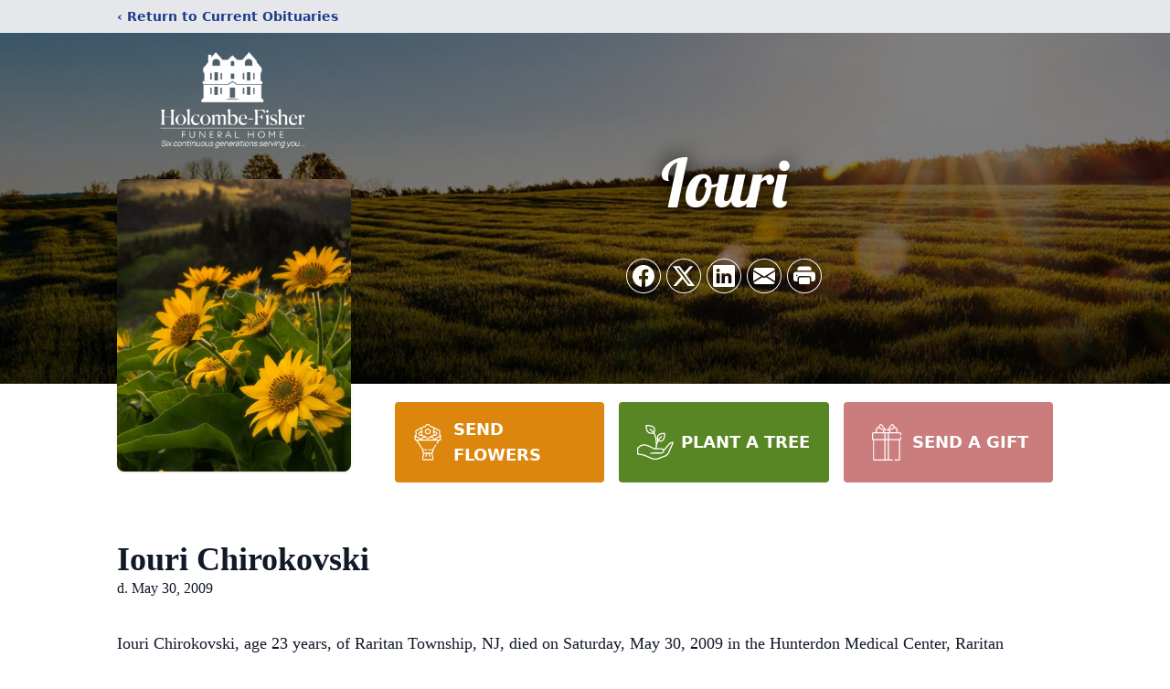

--- FILE ---
content_type: text/html; charset=utf-8
request_url: https://www.google.com/recaptcha/enterprise/anchor?ar=1&k=6LcRSjUqAAAAAAfwN18IkwRTsbNXbNNTtCqQubsP&co=aHR0cHM6Ly93d3cuaG9sY29tYmVmaXNoZXIuY29tOjQ0Mw..&hl=en&type=image&v=TkacYOdEJbdB_JjX802TMer9&theme=light&size=invisible&badge=bottomright&anchor-ms=20000&execute-ms=15000&cb=9qnxstnrshkf
body_size: 45770
content:
<!DOCTYPE HTML><html dir="ltr" lang="en"><head><meta http-equiv="Content-Type" content="text/html; charset=UTF-8">
<meta http-equiv="X-UA-Compatible" content="IE=edge">
<title>reCAPTCHA</title>
<style type="text/css">
/* cyrillic-ext */
@font-face {
  font-family: 'Roboto';
  font-style: normal;
  font-weight: 400;
  src: url(//fonts.gstatic.com/s/roboto/v18/KFOmCnqEu92Fr1Mu72xKKTU1Kvnz.woff2) format('woff2');
  unicode-range: U+0460-052F, U+1C80-1C8A, U+20B4, U+2DE0-2DFF, U+A640-A69F, U+FE2E-FE2F;
}
/* cyrillic */
@font-face {
  font-family: 'Roboto';
  font-style: normal;
  font-weight: 400;
  src: url(//fonts.gstatic.com/s/roboto/v18/KFOmCnqEu92Fr1Mu5mxKKTU1Kvnz.woff2) format('woff2');
  unicode-range: U+0301, U+0400-045F, U+0490-0491, U+04B0-04B1, U+2116;
}
/* greek-ext */
@font-face {
  font-family: 'Roboto';
  font-style: normal;
  font-weight: 400;
  src: url(//fonts.gstatic.com/s/roboto/v18/KFOmCnqEu92Fr1Mu7mxKKTU1Kvnz.woff2) format('woff2');
  unicode-range: U+1F00-1FFF;
}
/* greek */
@font-face {
  font-family: 'Roboto';
  font-style: normal;
  font-weight: 400;
  src: url(//fonts.gstatic.com/s/roboto/v18/KFOmCnqEu92Fr1Mu4WxKKTU1Kvnz.woff2) format('woff2');
  unicode-range: U+0370-0377, U+037A-037F, U+0384-038A, U+038C, U+038E-03A1, U+03A3-03FF;
}
/* vietnamese */
@font-face {
  font-family: 'Roboto';
  font-style: normal;
  font-weight: 400;
  src: url(//fonts.gstatic.com/s/roboto/v18/KFOmCnqEu92Fr1Mu7WxKKTU1Kvnz.woff2) format('woff2');
  unicode-range: U+0102-0103, U+0110-0111, U+0128-0129, U+0168-0169, U+01A0-01A1, U+01AF-01B0, U+0300-0301, U+0303-0304, U+0308-0309, U+0323, U+0329, U+1EA0-1EF9, U+20AB;
}
/* latin-ext */
@font-face {
  font-family: 'Roboto';
  font-style: normal;
  font-weight: 400;
  src: url(//fonts.gstatic.com/s/roboto/v18/KFOmCnqEu92Fr1Mu7GxKKTU1Kvnz.woff2) format('woff2');
  unicode-range: U+0100-02BA, U+02BD-02C5, U+02C7-02CC, U+02CE-02D7, U+02DD-02FF, U+0304, U+0308, U+0329, U+1D00-1DBF, U+1E00-1E9F, U+1EF2-1EFF, U+2020, U+20A0-20AB, U+20AD-20C0, U+2113, U+2C60-2C7F, U+A720-A7FF;
}
/* latin */
@font-face {
  font-family: 'Roboto';
  font-style: normal;
  font-weight: 400;
  src: url(//fonts.gstatic.com/s/roboto/v18/KFOmCnqEu92Fr1Mu4mxKKTU1Kg.woff2) format('woff2');
  unicode-range: U+0000-00FF, U+0131, U+0152-0153, U+02BB-02BC, U+02C6, U+02DA, U+02DC, U+0304, U+0308, U+0329, U+2000-206F, U+20AC, U+2122, U+2191, U+2193, U+2212, U+2215, U+FEFF, U+FFFD;
}
/* cyrillic-ext */
@font-face {
  font-family: 'Roboto';
  font-style: normal;
  font-weight: 500;
  src: url(//fonts.gstatic.com/s/roboto/v18/KFOlCnqEu92Fr1MmEU9fCRc4AMP6lbBP.woff2) format('woff2');
  unicode-range: U+0460-052F, U+1C80-1C8A, U+20B4, U+2DE0-2DFF, U+A640-A69F, U+FE2E-FE2F;
}
/* cyrillic */
@font-face {
  font-family: 'Roboto';
  font-style: normal;
  font-weight: 500;
  src: url(//fonts.gstatic.com/s/roboto/v18/KFOlCnqEu92Fr1MmEU9fABc4AMP6lbBP.woff2) format('woff2');
  unicode-range: U+0301, U+0400-045F, U+0490-0491, U+04B0-04B1, U+2116;
}
/* greek-ext */
@font-face {
  font-family: 'Roboto';
  font-style: normal;
  font-weight: 500;
  src: url(//fonts.gstatic.com/s/roboto/v18/KFOlCnqEu92Fr1MmEU9fCBc4AMP6lbBP.woff2) format('woff2');
  unicode-range: U+1F00-1FFF;
}
/* greek */
@font-face {
  font-family: 'Roboto';
  font-style: normal;
  font-weight: 500;
  src: url(//fonts.gstatic.com/s/roboto/v18/KFOlCnqEu92Fr1MmEU9fBxc4AMP6lbBP.woff2) format('woff2');
  unicode-range: U+0370-0377, U+037A-037F, U+0384-038A, U+038C, U+038E-03A1, U+03A3-03FF;
}
/* vietnamese */
@font-face {
  font-family: 'Roboto';
  font-style: normal;
  font-weight: 500;
  src: url(//fonts.gstatic.com/s/roboto/v18/KFOlCnqEu92Fr1MmEU9fCxc4AMP6lbBP.woff2) format('woff2');
  unicode-range: U+0102-0103, U+0110-0111, U+0128-0129, U+0168-0169, U+01A0-01A1, U+01AF-01B0, U+0300-0301, U+0303-0304, U+0308-0309, U+0323, U+0329, U+1EA0-1EF9, U+20AB;
}
/* latin-ext */
@font-face {
  font-family: 'Roboto';
  font-style: normal;
  font-weight: 500;
  src: url(//fonts.gstatic.com/s/roboto/v18/KFOlCnqEu92Fr1MmEU9fChc4AMP6lbBP.woff2) format('woff2');
  unicode-range: U+0100-02BA, U+02BD-02C5, U+02C7-02CC, U+02CE-02D7, U+02DD-02FF, U+0304, U+0308, U+0329, U+1D00-1DBF, U+1E00-1E9F, U+1EF2-1EFF, U+2020, U+20A0-20AB, U+20AD-20C0, U+2113, U+2C60-2C7F, U+A720-A7FF;
}
/* latin */
@font-face {
  font-family: 'Roboto';
  font-style: normal;
  font-weight: 500;
  src: url(//fonts.gstatic.com/s/roboto/v18/KFOlCnqEu92Fr1MmEU9fBBc4AMP6lQ.woff2) format('woff2');
  unicode-range: U+0000-00FF, U+0131, U+0152-0153, U+02BB-02BC, U+02C6, U+02DA, U+02DC, U+0304, U+0308, U+0329, U+2000-206F, U+20AC, U+2122, U+2191, U+2193, U+2212, U+2215, U+FEFF, U+FFFD;
}
/* cyrillic-ext */
@font-face {
  font-family: 'Roboto';
  font-style: normal;
  font-weight: 900;
  src: url(//fonts.gstatic.com/s/roboto/v18/KFOlCnqEu92Fr1MmYUtfCRc4AMP6lbBP.woff2) format('woff2');
  unicode-range: U+0460-052F, U+1C80-1C8A, U+20B4, U+2DE0-2DFF, U+A640-A69F, U+FE2E-FE2F;
}
/* cyrillic */
@font-face {
  font-family: 'Roboto';
  font-style: normal;
  font-weight: 900;
  src: url(//fonts.gstatic.com/s/roboto/v18/KFOlCnqEu92Fr1MmYUtfABc4AMP6lbBP.woff2) format('woff2');
  unicode-range: U+0301, U+0400-045F, U+0490-0491, U+04B0-04B1, U+2116;
}
/* greek-ext */
@font-face {
  font-family: 'Roboto';
  font-style: normal;
  font-weight: 900;
  src: url(//fonts.gstatic.com/s/roboto/v18/KFOlCnqEu92Fr1MmYUtfCBc4AMP6lbBP.woff2) format('woff2');
  unicode-range: U+1F00-1FFF;
}
/* greek */
@font-face {
  font-family: 'Roboto';
  font-style: normal;
  font-weight: 900;
  src: url(//fonts.gstatic.com/s/roboto/v18/KFOlCnqEu92Fr1MmYUtfBxc4AMP6lbBP.woff2) format('woff2');
  unicode-range: U+0370-0377, U+037A-037F, U+0384-038A, U+038C, U+038E-03A1, U+03A3-03FF;
}
/* vietnamese */
@font-face {
  font-family: 'Roboto';
  font-style: normal;
  font-weight: 900;
  src: url(//fonts.gstatic.com/s/roboto/v18/KFOlCnqEu92Fr1MmYUtfCxc4AMP6lbBP.woff2) format('woff2');
  unicode-range: U+0102-0103, U+0110-0111, U+0128-0129, U+0168-0169, U+01A0-01A1, U+01AF-01B0, U+0300-0301, U+0303-0304, U+0308-0309, U+0323, U+0329, U+1EA0-1EF9, U+20AB;
}
/* latin-ext */
@font-face {
  font-family: 'Roboto';
  font-style: normal;
  font-weight: 900;
  src: url(//fonts.gstatic.com/s/roboto/v18/KFOlCnqEu92Fr1MmYUtfChc4AMP6lbBP.woff2) format('woff2');
  unicode-range: U+0100-02BA, U+02BD-02C5, U+02C7-02CC, U+02CE-02D7, U+02DD-02FF, U+0304, U+0308, U+0329, U+1D00-1DBF, U+1E00-1E9F, U+1EF2-1EFF, U+2020, U+20A0-20AB, U+20AD-20C0, U+2113, U+2C60-2C7F, U+A720-A7FF;
}
/* latin */
@font-face {
  font-family: 'Roboto';
  font-style: normal;
  font-weight: 900;
  src: url(//fonts.gstatic.com/s/roboto/v18/KFOlCnqEu92Fr1MmYUtfBBc4AMP6lQ.woff2) format('woff2');
  unicode-range: U+0000-00FF, U+0131, U+0152-0153, U+02BB-02BC, U+02C6, U+02DA, U+02DC, U+0304, U+0308, U+0329, U+2000-206F, U+20AC, U+2122, U+2191, U+2193, U+2212, U+2215, U+FEFF, U+FFFD;
}

</style>
<link rel="stylesheet" type="text/css" href="https://www.gstatic.com/recaptcha/releases/TkacYOdEJbdB_JjX802TMer9/styles__ltr.css">
<script nonce="El9J8-yPyvZaRYVFS_nPyA" type="text/javascript">window['__recaptcha_api'] = 'https://www.google.com/recaptcha/enterprise/';</script>
<script type="text/javascript" src="https://www.gstatic.com/recaptcha/releases/TkacYOdEJbdB_JjX802TMer9/recaptcha__en.js" nonce="El9J8-yPyvZaRYVFS_nPyA">
      
    </script></head>
<body><div id="rc-anchor-alert" class="rc-anchor-alert"></div>
<input type="hidden" id="recaptcha-token" value="[base64]">
<script type="text/javascript" nonce="El9J8-yPyvZaRYVFS_nPyA">
      recaptcha.anchor.Main.init("[\x22ainput\x22,[\x22bgdata\x22,\x22\x22,\[base64]/MjU1OmY/[base64]/[base64]/[base64]/[base64]/bmV3IGdbUF0oelswXSk6ST09Mj9uZXcgZ1tQXSh6WzBdLHpbMV0pOkk9PTM/bmV3IGdbUF0oelswXSx6WzFdLHpbMl0pOkk9PTQ/[base64]/[base64]/[base64]/[base64]/[base64]/[base64]/[base64]\\u003d\x22,\[base64]\x22,\x22QcORL8OCLcKvDyLDvMONXFt9ESBDwpVIBBFjHMKOwoJhaBZOw7ksw7vCqwjDklFYwolkbzrCkMKzwrE/GsOfwoohwo/DrE3Csw5uPVfChMKOC8OyF2rDqFPDky02w7/ConB2J8KWwqN8XDjDiMOowovDqMOOw7DCpMOMb8OAHMKea8O5ZMOxwqREYMKTZSwIwo3DnmrDuMKnVcOLw7g1aMOlT8Ovw7JEw70Zwr/CncKbUSDDuzbCmiQWwqTCqm/CrsOxUsOGwqsfVsKcGSZZw5AMdMO/MCAWS1dbwr3CgcKaw7nDk1wsR8KSwqVNIUTDvjQNVMOkYMKVwp9wwoFcw6FKwobDqcKbO8O3T8KxwrbDtVnDmFw6wqPCqMKKK8OcRsOFRcO7QcOuAMKASsOgMzFSU8OnOAtJFEM/[base64]/DlMKFw4zCq8KXWxszw5t/[base64]/DvB07QcO/wpx/ZMKfIkbCtzDDsEowUMKfTXTCmxJkEsK3OsKNw7zCgQTDqEI9wqEEwqh7w7Nkw6PDpsO1w6/DpcKFfBfDqCA2U15RFxI7wrpfwokQwpdGw5tdBB7CtjjCn8K0wos/[base64]/CvnbCoXQkO8OFVsOlV1bCqGTDqRLDjWHDmMOhZcOCwqLCgMO9wrV4BRbDj8OSKsOlwpHCs8KOAsK/RSJteEDDlsOZD8O/OWwyw7xbw4vDtToEw4vDlsK+woIUw5ogan4pDglwwpphwqfCv2U7cMOrwq3CiAQyDzvDqC1XJMKgQcOVWhPDsMOyw4U6OsKNDQF5w7ERw7nDpcO4MynDj3HDi8KmIGUUw6/DksKxw63CucOYwpfCiWQywqvCjTDCkMOKXmtBazoiwrTCu8OSw5XCi8OBw4ceSgBASV4SwrPCvXPDhGzCucOGw5fDkMKDXnXDgVjCoMOmw6/Dp8KtwqcDPTHCkiRIF2TCssKxIX7Cq2DCt8OpwoXClnERXBpNw4jDjlXClgx5NVNFw7fCry5XYQhTIMK1RMO1Ki7DvMKiYsOBw4EpfFp/wq3Du8Oof8KkFxI/LMO5w5rCuy7CkX8XwoHDv8O3wqnCosOVw7bCs8K9wol/w57Ci8K7CMKKwrLCl1ZTwqkjdlrCgsKMw5PDhcObEcKQVWbDjcOMZwXDlG/DjMKmw4soIcKQw7XDrEjCu8OfawlTMMK/RcOMwoDDmMKPwoAQwpHDlFc0w7/[base64]/Du2M5awlfT3DDu1bCvHrCtcOawoXDn8KyO8KuDXFXwpnDoAIgHMKgw4rCqE8MCWfCoxNIwp0tO8KbCiHDhsO9DcK7chp5di9GE8O3FQPCv8Ozw6UDOngewrjCj09iwpLCusOTQhEKbgB+w4VwwrTCvcKcw43CrC7DvcOeTMOEw4vCij/DsW7Dqh9tbsOqTALDm8K0c8OjwrVJwpzCryLClcKBwpl2wqdkwqDCpT9YT8KiQUA8woUNw5ISwonDqywAXsOAwr1vw6LChMOiw5PCmHA9MS/CmsKNwqcSwrLCrhV2BcKhKMK9woZEw5YDPBHDr8OLw7XDunpnwoLCmkYqwrbDhXMgw7vDpX0Iw4JubwjDrnTDhcKmw5HCisKkwrcKw5HCn8KPeWPDl8KxKcKRwrRzwpk/w6PCuj8wwpIvwqbDkQJhw4DDsMOTwqRteQzDnVY0w6LCjWzDuHzCn8OxEMKzYcKPwqnCk8K8wpjCvMKKKsK8wofDl8Kaw41Rw5ZyRCAYYEc6fMOKchrDicKKVMKdw6FjIQNSwo14N8OXMsK/XMOAw74dwoZ3NcOMwr9JLcKow6UIw6lJVsKvdcOEDMOCAk5KwpXCk3jDuMKkwr/DrcKSdcKAaFA+KX8RZHV/wqM7HlfDssOawr4lGjZaw509JmvCi8Oiw67CqkPDssOMRMOpPMKRwoE0c8OqfwMqRHgLb2DDsSTDnMKKfMKPw5bCncKNeTTCisKLaiLDtsKhCyAtUsOrZsK7wqnCo3LDrcK+w7jDocOBwpXDo2JSKRQCw5E1YDnCjcK/w40Tw6N0w5ciwpnDhsKJCh0Pw45zw47Cq0bDmMO7HcO1SMOUwq3Dn8KYS3IhwpE7GnA5EsKywobCmyrDk8OJwp5kf8O2AREqwovDmlLDvWvCmG/[base64]/w7DDj3zCvEkew6VHIMO4OcKNwrnDtndDTsOTw4TDrGFLw5zChcOKwp1xw5fCqcK5CinCuMOga1YSw7zCtsKJw7Qyw4gkw5fDkV0mwpPDvABzw4DCoMKWCMKPw4R2QcKyw6cDw40hw7/DgcOfwpNvO8Otw4DCnsKvwoBEwrzCrsOow4DDvF/CqRUHOxvDqUZlHx5mI8KEWcO8w64RwrMhw5/Dszs5w7wIwrLDgQ/CrcK+wpPDm8OMVcOFw4hVwqxiF25FT8O7w6w8w7bDucOLwpLCtWzDvMOTDiYKasK4NFhrfQwkeTTDrTU9w5HCinQoIsKND8O/w5LCjF/Clm0iwoUbUcO0FQ5KwrZiN0fDksOtw6xEwpZVVR7Drm9MTsOUw69ABsKEEUzCisKOwrnDhhzDmsOMwpdaw4JEfcONNsKUwo7CrcOufAzCk8KLw7zCkcKQaxXClVTCpBgAwrtiwrXCmsO/NHvDjADDqsOyA3DCmMKNwqtYNsK9w7ctw4EZOjskWcK+LH7DuMOdw45Iw53DvcKuwo8qAhfCgB7CoUotw4shwoJDaQQDwoJbfTDDj1M9w6nDg8KeaCULwr4gw4gAwqLDnibCgSbCs8OOw4rDosKGdVJ3TcKyw6rDjTjDlXM9I8ODQMOcw5c3W8K6wrfCnMO9w6XCtMO/TVBGZUDDgHvCicOmwr/CpQ8Lw4zCrMOkBXnCpsKyWMOqGcO8wrrDqQrCtSB6T3fCpksBwpDChjQ7e8KyScO8amfDlGTCiGskQcO5GcOHwq/CtU4Ww7DCscKRw4x3KyPDhn9gB2DDrxQ7wq7CoHnCnEbCjydPwqUtwq7CvTxXP1USVsKvMnVzZ8OvwrsGwrglw5AlwrctVT7DgDZdI8OBUsKPw4LCscOMw4nCtkg5C8ORw70oTcOeCEVlQ1c/w5kFwpRjw63CjsKuIsKFwoPDncOgWywXJXHDocOywosgw5Jlwr7ChRHCrcKnwrBSwr7CkSfDlMOCMTo6D2fCgcOJTC4Nw5nCvw3CksOgwqJoP3IkwrMzN8O6GcOpw4NZwpc8CsKmw5bDoMOTGMKqw6BnFyLCqWpDF8K7Jx/CpCN7wp7Cl0FZw7QAGsKLRm7CnwjDksOdbGjCiHwcw6dtCsOlVsKzLXF5RA/CvzDCo8OKEiHDnR7DlWZtA8KSw74kw5XCj8KoRiRlImpMKsOkw7PCq8OQwpLDrAl6w6M1MkPCmMKWUk7Dg8O1w78RKcO0wqjChxEgXcKzJVXDqnfCusKWTilXw7Z/RGzDtAcvwqTCjwXCn25/[base64]/CUxFb2fDg0bCpcKJLjDDuMKEwrEOUcOGwoPDvcOQw5bChcKjwpPChWjChXnDmMOifn3Cj8ODXj/CoMOLwrzChEzDicKDOAHCtsORT8KBwpbCki3DiR9Vw5MjLnzCssKVD8KsX8O1WcOxfMKOwq0DU1DCiD7Do8KMRsKPwqnDv1HCmkEPwrzDjsOKwpzDtMKSAnPDmMOswrw5XQPCpcKxe2ExUizDqMK7U0gJN8KxDsKkQcK7w7/Ct8OzYcOAR8Owwqd5X1DCoMKmwrTDkMOjwoxXwo/[base64]/CuQg6wqXCksKrWsOQwqPClcKtw78/ZGXCrDbClMK0wojCgz0Qwr8HAsOew7nCocKswpvCgsKSE8OXLcKSw6XDp8OJw6HChTjCq2B6w7/[base64]/DjkdiI8OMTsKZwqtdbwMfBEvCnD8iwoLCvEHDv8KIT2XDssOQIcOMw5TDkcKxKcOWAMOWJH/CnMKyFy1Yw7E4XMKTNMOUworDgBk4NlXDuxYmw4xBwpgGY1Y+GMKZcsKbwoobwr4lw5ZfU8K0wrdjw7hdQMKODcKswpgswpbClMKyOgZmJDfChsKOwqXClcOww67DssOCw6VpFCnDrMKgb8KQw7bCnndaIMKSw4hMfVPCtsO/wrLDpyTDv8OyAivDiFPCpmtpAMOBBgLCrcOJw7ESwq/DhUwjFjQ9G8O3wp4RS8KJw4gdUX7DoMKtfFPDrsOHw4Zyw5LDkMKtw7lwRHUbw4vCpW4Bw71pRRQ+w4PDvMKtw6TDq8Kww7kewp3CgXRFwrLCisKnSsONw7tGT8O/[base64]/DicKiw4IQwozCvlVrwoXDtMKyFRIAwoLChHHDsy/CgMKgwoTCqT9Pw71swpPCqcOsCMKlQ8O+fEBlJB85aMOewrwjw68ZQncyaMOoN2UCATDDvDVfbsOoJj4qB8KAA17Cs1/CgnZrw6BNw5TDnMObw5ZGwrvDtQQXMT5CwpLCvsKuw6/Cp0PDuirDksOgwox8w6TCnhpMwqfCviHDnsKlw5/[base64]/DowsQCcOcw7E/wqAjw6FcWkzClcKTQEbCmMKXbsO1w5LDnmpkw4/CriR8wqBrw4zDsTPDgcKRwrgBG8OVw53CqMOcwoHCsMK/wpwCO0DDpn90S8Orw6vDpMKIw63ClcKfw5DCqsOGHsO6XBDDrMOpwqwCOGlRO8KfJnnDhcKuw5fChsKpQcKTwozCk03DgsKGw7DCgWN5wpnCtcK9P8KNMMOmVidDLMKTMCZ5M3vCjHNvwrNCDwQjVsOOw4TCnHjCvnTCi8K/XcODO8KxwrnDvsKbwo/CohFVw7xKw7sHTFkqw6XDgsK9FhUoUMOVw5kET8KGw5DCt3HDo8O1DcK3VsKMaMK5fMK3w7MQwrR8w48xw5xZw60dKWXDi1fCjHFOw70iw5M1ByHCi8KwwrnCocOlSXHDphrCksOiwp3CnBNgw7TDqcK5BcKTYcO4wpzDo3ZQwqvCnA/DqsOuwqTCksKoKMKFPAsFw7XCh2d0wrkWwrNuOGkCXHnDksO3woQeRytJw6/[base64]/[base64]/CgMONBH86PcOuw73CmiDDusKHOB8nw4TDv0LCi8KLwpHDn8OoIirDgcKtw6PCqnXCoHQ6w4jDicO2wroyw5s5wrLCgMKHw6XDqEHCgsOOwqLCjnomwr5Zw7V2w5zDpMKmaMKnw70SKMO5V8K8chDCgcKTwrA9w5TCrj/CmhogXQ/DlCVWwqzDsEJmYTHChnbCmsOWRcKUwogXbAXChsKrH0Acw4XDvcOaw5nChsK6WsKqwr1TMUnClcKIbXEWw7XCnkzCocK6w6nCp0TDsGjCkcKJQlUoF8KIw6tEKlbDo8Kowp4pHC/CjsKDNcKXWypvTMK5bWEgUMKvNsK2F0NBMMOUw5LCr8KXHMKIexYzw4DDhTQnw7HCpQ3Dm8KWw78ML1bDvcOwWcKNScOTLsK0WCJtw5Rrw6nDrinCm8OJVGXDt8KMwoLDh8OtMMKOARNiHMKzwqXCpSQRa3Yhwr/[base64]/wpczw6/[base64]/woUswovChSzDgwZVPcOQCQTDhsKYw6oqbHDCpQrCoyEXwrTDocK+KsOCwpslw7TCgsK3FWwIP8Onw67CqMKBT8OPLRbDt0onRcKaw4DCthZBw6kwwpsaQVHDo8OdRVfDgEF4a8O9w4wBdGTCnlTCgsKTw5zDjQ/[base64]/CtsOlKMK0w6bDgcKPBwstwpwnHMKAMRXDs2xHWnvCjsKPWWvDisK5w53Drj9vwrzCvMOkwqM1w5PClMO7w7LCmsKhCMKTUkt2SsODwoNQTi/Cp8OFwofDrHfDvsKJwpPCscKFTBNJOgDDuArDg8K4QBbDrm7DoTDDmsO3w6x0w596wr7CnMKUwpjCk8K9WWjDrsKow70EAw4Rwq85JsORaMKIAMKowrNVwr3Dt8KYw6dfc8KpwqbDqw0GwpLDq8O4RsKtwqYbVMORZcKwBMOtY8O/w6jDrk3Ct8KxbcKfbxvCsgrDk1Yvwpxdw4DDt1HCqXDCrsKICcOzYUnDhMOfOsOQfMOCNB7CvMOxwqXDsHMRB8OjPsK5w4DDgh/DqsOkwp/CrMKGQsK8w4bCl8Kxw6TDqi5VLcOwR8K7CA5LH8ORUgnCjjfDpcK9IcK1ZsKYw63CrMKlenfCjcKjw6nChiZDw7PCqGwcQMOBHjtAwonCrwTDvMKtw4vCicOqw7IDL8OFwqfCqMK7FMOnwoIJwovDgMOIwrbCnsKrMgAYwrByXFvDuFLCkm/CiCLDmhzDsMOCZiMSw7LDs3rChVQveFDCiMO2L8OwwpHDrsK5JcOnwq3DqMO1wpJjUUgkaGUtRy8aw5jDj8O4wpbDrXYGCgsVwqTDiSV2dcOiTEhMYcO9AX0VTyLCocOSwqoDHXzDtE/Dn1vDpcKNH8Ogwr4eZsOJwrPDm0zCiB3Csx7DosKQUGg+wod/wrHCt0XCigoFw4JHGyYnZ8K6KcO1w5rCl8Ode0fDusKtZ8KZwrhZSMKFw5Buw7vDtTtdRcKBVjNbVcOUwq98w4/CqinCiF4Dc2PDt8KTwrgKwp/[base64]/CrMOSBHp7ScOBw5bDqVEQw6HCoMOmVMOhwo0HMMOyeyvDs8OxwqPCg3rDhT89wrMVPVJTwonChTZkw4lvw4TCp8Kiw4nDqsOFCUQWw4t0wqJ4FsK9TmPCrCXCrSlrw5/CvcK+BMKEJlYSwrBXwoHCnw8LQg4DAABWw4fDnsKgIsKJwqbCk8KxdFgfBhl8PGzDkDbDhMOCV3bCvMOmDcKzFcOkw4Ifw6sUw5HCghg9f8Olwq82C8O7w4LCvsKPCcOFXEvCncKcMlXCqMOyH8KJw63DjGbDjcO7wprDiWzCpSLCnU/Dpwshwpkaw7gdFMKhwqs/[base64]/wrXDr8K8wpnDj1HDnV45WMOCQcK/[base64]/[base64]/ZWzCscO8En/[base64]/wq7DhAnDjMKqT8Oww6wew5slw7AAwoR1Zg3DmnYnwppxQcOfw6hGEMKIMsObHDlqw47DljPDgA7CnXXCimrCgTfCgQMiYXvCsE3DoRJDXsOsw5kWwpR3w5skwrVjw7dbSsOAbiLCi0ZTI8K/[base64]/fS0twpHDnClwVMKMw4/CmxwAFirDnsKSwr4aw5HDp1x1QsKRwo/CoTfDjGlOwp7Dv8OYw4PCh8OHw45MRMKkX3AVd8OFZ15vCQZZw4vCr3g/[base64]/CqX01wqTDscK/[base64]/V3zDiBbDmMOALXLDgMKeEDxdUsOqEiM7wqzDmsOFHDhMw4hiESMUw6YDNDTDmsKrwp1WNcOJw7rCoMOFA1fDksK/w7XDoDjCr8Oiw51lwowWMyDDj8KFLcO/[base64]/[base64]/wp3CtWjCqGTDvcKfwrbCijLCjcK9fcK6w5Y5wpzDhnwnFzoxIsKYAgACM8O/B8K/VwXCiw7Dh8KOOhFpwo81w69DwpLDnsOLWFQQS8Krw6/CpWnDiGPClsOQwpfCm0EIZSABw6Jfw4zCrlHDsHHCrhN6woHCpFPCqU3CiRDDvcOGw44gw7gEDG/[base64]/ClMKIw7s3w5tiAsOmw7HDk8KPOcOxwoDDhmPDojHChcOiwrfDjRk+EzdbwqfDvh/[base64]/EcK4w4VdWsOYPMKFGwkaw5lUI3tOCcOFwobDsRDCk2xPw7zDkcOFQsKAw4vCmzbCmcKsJcOjD2UxTsKMbjxqwo8NwqEdw6h6w4grw71TOcOJwq4SwqvDl8OCwpJ7wqXDl0sYLcKYcsOMIMOMw4TDsWR2T8KYaMOYVm3DjmrDt1rDrwVtanXCkj0qwovDtn/CqjY5e8KRw4/DscOzwqXCgRpOKsOjODAzw69Cw7jDtQzDrsKgw50Fw4zDisOuJcO0FsK/U8KlRsO0w5ErQ8OeCEc/[base64]/w5t9PsKdwqFFQ8KlGMOsOMOfw7PDuMKYw4NKwqBrw6fDni0Lw4cxw4PDhiNjWsOcZMOAw6bDtsOKQ0MdwoLDriNnIDlAO3HDkcK2UcKkYDYVW8O1VMKkwqDDlsOrw4/[base64]/CusK3w5sswpnDp3ZmJMOfw78sw7LCjhHDnDTDl8O1w7DChw7DicK6wr/CpzLDj8ONwqrDjcKBw6LDq3UUcsOsw5g8w5vCssOuSkvCl8KQZXLDoVjDvkAiwq3DtD/[base64]/[base64]/CusOfOcOCCGg/[base64]/DocOaJcKhw7tuwrM/LibDt8OkYMKXY3rCt8KLw7smwpAKw6DCrsODw6h/[base64]/w4vDrFwJwqV4w5PCpcOXYsKRw5TCiCcMw6J1a0LCmn7DqEJow4F7KC7DjXYVwrRPw6ZSHcKEd3BJw7Y2aMOwP18nw6pJwrXCkVEnwqRTw7Izwp3DgDZhUB5yMMKxScKLFcKIfHIGa8OkwqzCh8Ocw5swSMKfPcKTw77CrMOqNcO9wo/DkGViHsKWTEg5dsKtwoZWdHHDmsKEwqtNU0x2wrNSQcOOwosGQ8OEwqfDrlk9YFNUw6Zgw48aGzQBQMORI8KsJBvCnsKSwrbCrERmPcKFUXkPwpfDncKTPcKgYcKmwoxwwqnDqSYRwqwlUEvDp20iw4EnEULCv8O9dhZUZ37Dn8OaTGTCoD/[base64]/[base64]/[base64]/[base64]/Ck8O/[base64]/[base64]/CqsOlw7dQw4PCj8Kaw6QxY8KzOsKID8OgKMOlFz/ChyB2w71Cwq/ClCBkwpXCqMKmwqLDrTAOUMOLw5oWVGQqw5d8w6tnJcKfScKTw5nDr1gGQ8KYKUHCgwIJw4NbWl/Cl8KEw6EPwq/[base64]/CmMOpDcOvC8KDQG/CkATCt8KdMMOONRpnw4zDt8OpTsOlwpovbMK4I23ChsOew7bCo1zClixzw6DCj8O2w5EqclBrbMKmIBfDjgzClEM8wpDDjMO1w7bDgS3DkRVyPDBIQMKKwpUjJ8OPw7tvwodQNsOcwqzDiMOpw4wQw4/CmB1EBgjCm8Otw4xGY8Kcw7rDmMOSw4PCmRoBwotmRAkiQno/wppYwo9lw7Z4PMKDPcONw47DmmZhCcOKw63DlcOcJHluw5rCpXrCtE7CtznCksKKXSp9OsOMbMOsw59dw5LDmnbCl8OAw5LDj8Ohwog0IE9iWsKUehnCqMK4KRh3wqYQwrPDp8KEw6fDpsOvwo/CiRJ6w63Cp8KYwpxDwozDvi1ewobDi8Oyw6ZTwowBL8KTK8Okw7bDlGJHRCJbwpHDmsO/wrvDo1DDtn3DpTLCqlXCgxLDjX0dwrsRemfCr8Kaw6DCjMKhwpdIRCzDl8K4w67Dp0tzI8KOw5/CmRFCwrFYCVIgwqI9InTDqloyw6gmN1dhwqHCqkU/[base64]/DhsKOw5RiLsOFVF89TsKyE8KuBcKxP24qBcKqwrwFEUDCpsKsb8Odw6Enwp8SWXVew6dvw4zDisO6W8KOwp4ww5fDncKiwoPDvWogRMKAwoXDvE3DpcOBw4ZVwq9owozCn8O3w53CjDpGw6R9wodxwp/CpwDDvUBeWllIC8Kxwo8ibcOZw7zDsE3Dr8O0w7JqRMOIemjCn8KOID8uaDgrwqlQw4FCS2zDmsO3cEnDnsOdNnIrw45PLcO3w7TCjjnCiVPCpzjDrMKawozCrMOIVMKCYHLDsU5gw65hU8O/[base64]/[base64]/Cnio2UMK+wqDCjzHDjMOkEHrClR1RB0F9TsKsYn/CpcK/[base64]/[base64]/DrhJzDyDCmcKWAsOzw53DhsOjTgIWwqjDjsODwrUwTx4yPMKUw4NVJ8Okw7NMw5vChMKcNWEvwqrCviIgw6bDoFFJwoUSwpFCS1XCp8ONw6XCt8KFDgrChmjDosKVP8Ktw51uX0jDnHLDgkYdbMOgw6hvUsKUPhDCgn7DjANDw55cKyvDpsKEwp4Wwr/Dqm3DkGFxPyVeM8OwRwwiw6xpF8O0w5VuwrtpSTMPw58Vw4jDocOJPcKfw4TClSnDrmclQg/DvcKEdzNhw67DrhvCssKPw4dQdQLCm8OpGGvDrMOgOlF8aMK7IMKhw6hmXA/CtsOaw7jCpiPDqsOLPcKdesKHI8KiODN4EcK4wo/DrUkLwqENCHjDmBXDrRbCo8OwAyACw4DCj8OgwpXCuMKiwp0awq9xw6UMw7ljwooFwp3DjsKPw6B1wp5QbHfCsMKqwqNFwp5PwqsbJ8OyDMOiwrvDkMOBw4UAAG/[base64]/ClhHDpMOCNcOXwozDlAZxwo0/aMKSFk3Cg8ORw55CS1p0w6A/w4RHKsOawrYUMEHDjzQ0wqgwwq0wSD4dw7vDpcKIQm3CmzjCpMOIV8K3DsKXFBNmbMKHw7HCo8OtwrdDQsKDw7NwUWpZbHjDk8OQwow4w7NuCMOqw7JFCEJSOwbDoSRHwo7CkMKHw4bCi3oBw4c/YCbCjMKAIWlvwrTCscKGWCVWE0fDtsOBw60Nw6jDssKKUHoHw4QeUsOpT8KHQRjDmXQQw6p+w4vDpsKlIcOfVgQUw7jCoHowwqHDjMO0w4LChko7aCjCrsK0wpk7Lit7J8KTSQdHw5VBwp4JV1XDqMObAcO8w6Jdw4tbwqR/w5ARwosfw6rCvXLDjGQhLsOvCwAwZMONNMOoVQ7CkChRLW5oFgU7OcKGwrBww58owrTDsMOaBcKECMOyw6zCh8OmbmTClMKZw4PDrDw/wqZKw4TCsMKiEMKDC8KeHy5/wrdAccO+HF8Swq/DkTLDn1h7wpo+NSLDvsKKNVNNKTHDuMOwwrQLLsKkw7rCpsOJwp/DpkADXEzDj8O/[base64]/DtlTDtcK3wr9Vw7htw40qw6QSHTXCthXDnXY5w5PCqzNfCcOsw6U5wpxJF8KEw77CsMKZOcO3wpTDtxLDkBTCmDXDlMKbAD8swolgR3AuwpDDuFI9BQfCkcKrM8KNN2HCp8OAU8K3QsOlVlfDuGbCksKiXAggbMO2MMKXwrfDlzzDpEFGw6nDk8O/bcOuw4jCrFjDjsOGw77Dr8KFAsKqwqvDpwJUw6pxNcKmw4nDmnFzY2/DoxpDw6rChsKDfcOow7HCh8KQEcKfw4twScOfbcK5P8KVLWImw4o9wr9mwqprwprDm3ESwr1XU0bCpU0xwq7DtcONCiA9PCJ7fmTDksO5wrDDvBAow6Y7HTJ+GWJewqskS3ADE2Y3M3/CihRDw5fDpQDCi8Kzw5/CjCNhLGEmwozDmlnCgMOzw6Rlw5NNw53Dt8K7wpw9dD7CncKfwqoIwoB1woLCvMKfwoDDrjRWMRxqw6pVOVsTfy/[base64]/[base64]/CucKVwqpYKnhcC8KwwrgmUcOIVm1Lw4Q+wqJXCQnDm8OUwoXCmcOuOUZ4w7PDlcOQw5bDplHDlHbDjCzDosOzwpVKw6o9w6/[base64]/Dly4+woMlU8OzwrBewoZGw5jDlMOdBFHCg37DgzBwwrwFE8OTwrvDmMKwc8OJw7jCvMK5wqlqPirDkMK8wrvCqsO1XlvConNKwpfDrAMzw43Crl/Cv0R+XEYgRsOyPQRsAU3CvjzCqcKlw7PCuMOcAGfCrWPChkkydSLCoMOCw5dgwoxUw69xw7NETDbDlyXDqsO1BMOKP8KZNhwrwoDDuygPw6jCgk/CjcOPZcO3ZSHCrsORwqPDkMKPw5w+w4/ClMOswo7Ctnx5wrF1NFTDi8K8w6LCisKzeiQXPxE8wrYsYMKIwq5BIcOdwqzDtMOGwr/CgsKLw6VHw7zDmsOgw6ZJwp9Pwo/[base64]/DvU4JVcKJwrhcZmlJbBzCksKsw7MWIcKVd8OgRyNrw5Vwwp3CqDfCrMK8w73DmMK9w6XDpmsXwo7CqBA/wovDsMO0WcKSwozDoMK5elPCsMKmZMKGd8Kaw5ZVesOnUkjCssKkGzvCnMO2wqfDsMKFa8KEw6/ClG3CmsOBC8K7woEAEhDDlMOPLsK+wqN4wo1Cw5I2FcKsUlJ4w4Raw7dbCMKWw4zCklscf8KtXHN8w4TDjcKbwrNCw64pw6huw6zDkcKGEsOcVsOhw7NGwr/CoGjCrcO6EGdoVcOpEMKifnJLWUHCu8OZUMKAw6whJcK8wqduw598wohwIcKpwo/CuMKzwoYNOMKWRMO8aQjDocKDwpbCjMKkw6HCikpvPsOiwoTCknsYw4zDgcOzUMOFw6LCi8KSeHRTw4XChxwPwr/ChsK7eXcNXsO9SmDDmMOfwpTDoSFxGsKvImHDlMKsaisGQsOdQW9Rw4LCr2QTw7pNL1XDv8KrwrTDscOtw4TDv8OvUMOGw5PDp8KSHMKMwqLDqcKEw6bDqWI0ZMOfwoLDmMKWw599PmcPfsONwp7DjxJcwrcjw67DnRZgwq/DujvCnsKiw7rDlMKdwr3ClsKfZsKTI8KyRsOBw7hdwrRpw6Jsw5HCusOdw5UdaMKoX2/CjQ/[base64]/[base64]/[base64]/wrFuwqnDgUIAw5fCgUR6wozDn8K4GzMMIcKBw6lsNXzCqXXDj8KFwrMfwozCoVXDgsKJw5AFWxwQwoQNw6rDmMOqcsKVw5fCt8Kww5Znw6vCuMOGwp8sBcKbw6sFw5fCgSAJMwVFw4nCjWR6wq/Co8K0c8OrwqofV8OfKcK8w4hTwrfDncOgwrDDqQ/DjAnDgyfDgynCvcO5Vm7Dk8ODw4BzT1DDnz3CqX/[base64]/DuF3ClMKnw5rCssKnw73CimPDhcO/wq80EMKMb8KJYCY2w7BBw54lc1tpCcOSVyLDuTTCnMKtRgrClzrDlWUhJcOwwrfDmcKHw41Mw6kWw5pqWcK0UMKAesK7wo4yJcKCwpYNAlnCm8KhSMKjwqrCmsOiC8KNJX3Ct2VXw6JARj/CiWgDecKJwrnDoD7DsBNHcsOVRDbDjyHCgMOZNsKjwqzDlA4bBsOaZcKhwoQgw4TCp0zDjEYcw4/[base64]/wovCgcOpWMOTwrnDuEFeHMOMw4LDmMOpGgLCpsO0QsOww5vDicKQCMOATMO6wq7Ci3Inw6JCwq7CsWEDQ8K8aClywq3CjS3Cu8OSfMOyQMOtw7/Cv8OSDsKLwq/Dh8KtwqFxY1Elw5/[base64]/w4XDhcOzJxwcw6rDvMOPOcKMf8KLwpASScOnEcKLw5ZfUcKuWjZ6wr3CisOdVWFMUMK0wqDCoUtLeQ/DmcOdN8O0H2gMCjXDh8K1JWBIfGFsEcKfAADCn8O+cMOCAcKGwqHDm8OGdTjChHZAw4nCnsOFwrzChcO/RSvDrQPDs8OEwo1CMkHCssKtwqjCqcKBX8KHwoAbSXbCoVsSPAXDgMKfTFjDrgXDmRhLw6ZWYCDCpggOw5vDshAawqnCncOIw5HChA3CgcKiw4lYwrrDi8O4w4wdwpFnwrjDoTvCr8OsLk03dMKEEQ0ZKcOiwrzClsO8w7HCjsKEw43DkMO1\x22],null,[\x22conf\x22,null,\x226LcRSjUqAAAAAAfwN18IkwRTsbNXbNNTtCqQubsP\x22,0,null,null,null,1,[21,125,63,73,95,87,41,43,42,83,102,105,109,121],[7668936,778],0,null,null,null,null,0,null,0,null,700,1,null,0,\[base64]/tzcYADoGZWF6dTZkEg4Iiv2INxgAOgVNZklJNBoZCAMSFR0U8JfjNw7/vqUGGcSdCRmc4owCGQ\\u003d\\u003d\x22,0,0,null,null,1,null,0,0],\x22https://www.holcombefisher.com:443\x22,null,[3,1,1],null,null,null,1,3600,[\x22https://www.google.com/intl/en/policies/privacy/\x22,\x22https://www.google.com/intl/en/policies/terms/\x22],\x22NtqZUUhlOaxrqSyM46L/F/zdc0mQyVSHwcuD7WNtiPE\\u003d\x22,1,0,null,1,1764315546813,0,0,[58,222,39,244],null,[205],\x22RC-aXWWaVqPjoqwMw\x22,null,null,null,null,null,\x220dAFcWeA5BM6nj7Glb-MO59UGMRtV0OtbNTQANhTamopm8ojkSTfK-oqYv48E5eXWHDJI4wNV2GQRLYtVcLptpGYONJAmIpKrtDw\x22,1764398346712]");
    </script></body></html>